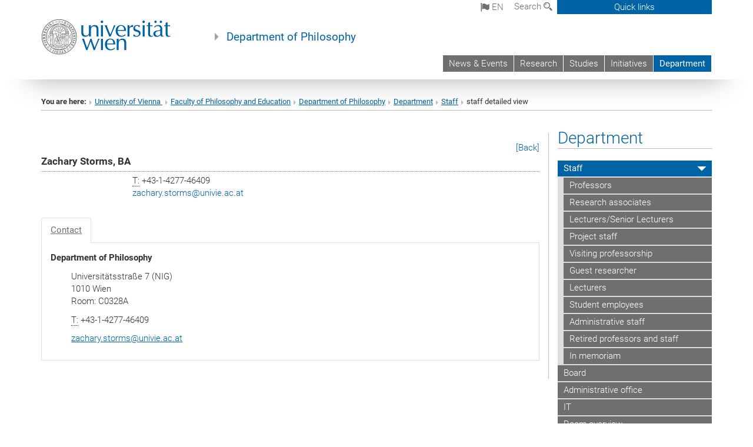

--- FILE ---
content_type: text/css
request_url: https://philosophie.univie.ac.at/typo3conf/ext/univie_personal/css/styles.css
body_size: 1079
content:
.univiepersonal-list-container .csc-textpic-image {
    width:105px;
}
.univiepersonal-list-container .csc-textpic-text {
    margin-right:100px;
}
.univiepersonal-list-container div.univiepersonal-data {
    margin-left: 24px;
}
.univiepersonal-list-container div.univiepersonal-links {
    width: 64%;
    float: left;
}
.univiepersonal-list-container div.univiepersonal-rechts {
    margin-left: 66%;
}
.univiepersonal-list-container span.karenziert {
    font-style: italic;
}
.univiepersonal-list-container span.funktion {
    font-weight: bold;
}
.univiepersonal-list-container .univiepersonal-odd {
    background-color: #e2e2e2;
}
.univiepersonal-list-container .univiepersonal-odd:hover {
    background-color: #bbd2de;
}
.univiepersonal-list-container .univiepersonal-even:hover {
    background-color: #bbd2de;
}

.univiepersonal-list-container ul.univiepersonal-list {
    padding: 0 0 0 2em;
}
.univiepersonal-list-container li.univiepersonal-list-element {
    padding: 0.4em 0;
}


.univiepersonal-single-container div.univiepersonal-name {
    font-size: 1.1em;
    font-weight: bold;
    border-bottom: 1px dotted grey;
    padding: 0 0 5px;
    margin: 0 0 5px;
}
.univiepersonal-single-container div.univiepersonal-photo-right {
    float:right;
    width:105px;
}
.univiepersonal-single-container div.univiepersonal-address {
    margin-left: 24px;
    margin-top: 8px;
}
.univiepersonal-single-container span.karenziert {
    font-style: italic;
    font-weight: normal;
}
.univiepersonal-single-container span.funktion {
    font-weight: bold;
}
.univiepersonal-single-container div.univiepersonal-back {
    clear: both;
    margin-top: 1em;
}
.univiepersonal-single-container div.univiepersonal-photo-left {
    float:left;
    padding-right: 20px;
    width:105px;
}
.univiepersonal-single-container .univiepersonal-details-right {
    margin-left: 155px;
}
.univiepersonal-single-container.single2 .univiepersonal-back {
    margin-left: 125px;
}

.univiepersonal-single-container.singletabs1 .univiepersonal-back {
    text-align: right;
}

.univiepersonal-single-container .univiepersonal-lvs .univiepersonal-lv-header {
    margin: 1em 0 0 5.25em;
    text-indent: -5.25em;
}
.univiepersonal-single-container .univiepersonal-lvs .univiepersonal-lv-details {
    margin: 0.5em 0 0 6em;
}
.univiepersonal-single-container .univiepersonal-lvs .univiepersonal-lv-group-nr {
    padding: 1em 0 0 4em;
}

.univiepersonal-single-container .univiepersonal-lvs .univiepersonal-lv-group-links {
    padding: 0.5em 0 0 6em;
    width: 75%;
    float: left;
}
.univiepersonal-single-container .univiepersonal-lvs .univiepersonal-lv-group-rechts {
    float: right;
}
.univiepersonal-clearer {
    clear:both;
}

.univiepersonal-list-container td, .univiepersonal-list-container th {
    padding: 4px;
}

.ucris-harvard{
    padding:1em 0 1em 0;
}
.ucris-harvard:not(:last-child){
    border-bottom:1px dotted #ddd;
}

.ucris h2{
    font-size: 15px;
}

.reserch-output span.subtitle {
    white-space: normal;
}


#tab-currvit img{width:30%;float:right;}
#tab-currvit h1{font-size:17.5pt; margin-top:1em;}
#tab-currvit h2{font-size:14pt;margin-bottom:3px;}
#tab-currvit th{padding-right:1em;}


--- FILE ---
content_type: application/javascript
request_url: https://philosophie.univie.ac.at/typo3conf/ext/univie_search/Resources/Public/Javascript/fusion-click.js?1639470332
body_size: 998
content:
$( document ).ready(function() {
    // $(".fusionresult a").on('click', function(){
    //     // Holds the product ID of the clicked element
    //     console.log("hello miles");
    // });
    $(document).on('click','.fusionresult a',function(e) {
        var clicked = $(this)[0];
        var protocol = 'https';
        var fusionhost = '://foo.univie.ac.at';
        var fusionport = ':8864';
        var path = '/api/apollo/signals/';
        //Define per Server:
        var collection = 'Uni1';//Uni1, intra, zid
        var username = "uni1-sig";//uni1-sig, intra-sig, zid-sig
        var password = "Um8gYuTokfb6qtZg";//Um8gYuTokfb6qtZg, intra-sig-1, zid-sig1zid-sig1

        var query = "?async=false&commit=true";
        var URI = protocol+fusionhost+fusionport+path+collection+query;
        //see https://doc.lucidworks.com/fusion/3.1/REST_API_Reference/Signals-API.html
        var clicktype = clicked.getAttribute("ctype");
        var id_href = clicked.getAttribute("href");
        var rank = clicked.getAttribute("rank");

        var signal = [{
            //id: , OPTIONAL
            //timestamp:"2018-04-13T12:43:43.970Z", OPTIONAL
            type:clicktype,
            params: {
                docId: id_href,
                count:1,
                collection:collection,
                query:fusion_query_string,
                weight:parseFloat(rank)
            }
        }];

        $.ajax
        ({
            type: "POST",
            url: URI,
            contentType:"application/json; charset=utf-8",
            dataType: 'json',
            async: false,
            headers: {
                "Authorization": "Basic " + btoa(username + ":" + password)
            },
            data: JSON.stringify(signal),
            success: function (){
            }
        });
    });
});
